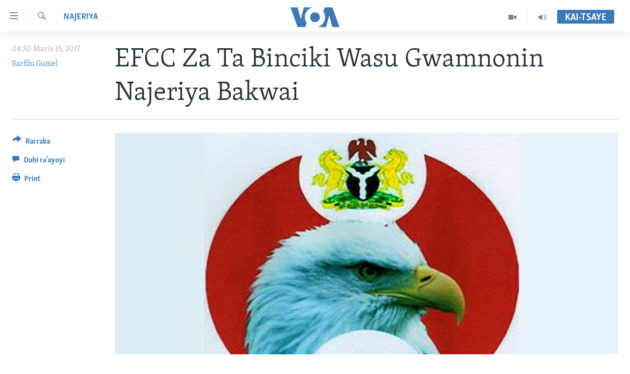

--- FILE ---
content_type: text/html; charset=utf-8
request_url: https://www.voahausa.com/a/efcc-za-ta-binciki-wasu-gwamnonin-najeriya-bakwai-/3766487.html
body_size: 11436
content:

<!DOCTYPE html>
<html lang="ha" dir="ltr" class="no-js">
<head>
<link href="/Content/responsive/VOA/ha-Latn-NG/VOA-ha-Latn-NG.css?&amp;av=0.0.0.0&amp;cb=306" rel="stylesheet"/>
<script src="https://tags.voahausa.com/voa-pangea/prod/utag.sync.js"></script> <script type='text/javascript' src='https://www.youtube.com/iframe_api' async></script>
<script type="text/javascript">
//a general 'js' detection, must be on top level in <head>, due to CSS performance
document.documentElement.className = "js";
var cacheBuster = "306";
var appBaseUrl = "/";
var imgEnhancerBreakpoints = [0, 144, 256, 408, 650, 1023, 1597];
var isLoggingEnabled = false;
var isPreviewPage = false;
var isLivePreviewPage = false;
if (!isPreviewPage) {
window.RFE = window.RFE || {};
window.RFE.cacheEnabledByParam = window.location.href.indexOf('nocache=1') === -1;
const url = new URL(window.location.href);
const params = new URLSearchParams(url.search);
// Remove the 'nocache' parameter
params.delete('nocache');
// Update the URL without the 'nocache' parameter
url.search = params.toString();
window.history.replaceState(null, '', url.toString());
} else {
window.addEventListener('load', function() {
const links = window.document.links;
for (let i = 0; i < links.length; i++) {
links[i].href = '#';
links[i].target = '_self';
}
})
}
var pwaEnabled = false;
var swCacheDisabled;
</script>
<meta charset="utf-8" />
<title>EFCC Za Ta Binciki Wasu Gwamnonin Najeriya Bakwai</title>
<meta name="description" content="Wani babban aiki da shugaba Mohammadu Buhari zai tunkara bayan dawowarsa kan aiki, itace wata badakala da ta shafi wasu gwamnoni guda bakwai a Najeriya." />
<meta name="keywords" content="Najeriya, Najeriya, Shugaba, Gwamnoni, EFCC, Mohammadu Buhari, Paris Club" />
<meta name="viewport" content="width=device-width, initial-scale=1.0" />
<meta http-equiv="X-UA-Compatible" content="IE=edge" />
<meta name="robots" content="max-image-preview:large"><meta property="fb:pages" content="130891893498" />
<meta name="msvalidate.01" content="3286EE554B6F672A6F2E608C02343C0E" />
<link href="https://www.voahausa.com/a/efcc-za-ta-binciki-wasu-gwamnonin-najeriya-bakwai-/3766487.html" rel="canonical" />
<meta name="apple-mobile-web-app-title" content="VOA Hausa" />
<meta name="apple-mobile-web-app-status-bar-style" content="black" />
<meta name="apple-itunes-app" content="app-id=632618796, app-argument=//3766487.ltr" />
<meta content="EFCC Za Ta Binciki Wasu Gwamnonin Najeriya Bakwai" property="og:title" />
<meta content="Wani babban aiki da shugaba Mohammadu Buhari zai tunkara bayan dawowarsa kan aiki, itace wata badakala da ta shafi wasu gwamnoni guda bakwai a Najeriya." property="og:description" />
<meta content="article" property="og:type" />
<meta content="https://www.voahausa.com/a/efcc-za-ta-binciki-wasu-gwamnonin-najeriya-bakwai-/3766487.html" property="og:url" />
<meta content="Voice of America" property="og:site_name" />
<meta content="https://www.facebook.com/voahausa" property="article:publisher" />
<meta content="https://gdb.voanews.com/7e62619a-2962-49b0-b006-8acf1e97a4ff_w1200_h630.jpg" property="og:image" />
<meta content="1200" property="og:image:width" />
<meta content="630" property="og:image:height" />
<meta content="249635068818150" property="fb:app_id" />
<meta content="Sarfilu Gumel" name="Author" />
<meta content="summary_large_image" name="twitter:card" />
<meta content="@voahausa" name="twitter:site" />
<meta content="https://gdb.voanews.com/7e62619a-2962-49b0-b006-8acf1e97a4ff_w1200_h630.jpg" name="twitter:image" />
<meta content="EFCC Za Ta Binciki Wasu Gwamnonin Najeriya Bakwai" name="twitter:title" />
<meta content="Wani babban aiki da shugaba Mohammadu Buhari zai tunkara bayan dawowarsa kan aiki, itace wata badakala da ta shafi wasu gwamnoni guda bakwai a Najeriya." name="twitter:description" />
<link rel="amphtml" href="https://www.voahausa.com/amp/efcc-za-ta-binciki-wasu-gwamnonin-najeriya-bakwai-/3766487.html" />
<script type="application/ld+json">{"articleSection":"Najeriya","isAccessibleForFree":true,"headline":"EFCC Za Ta Binciki Wasu Gwamnonin Najeriya Bakwai","inLanguage":"ha-Latn-NG","keywords":"Najeriya, Najeriya, Shugaba, Gwamnoni, EFCC, Mohammadu Buhari, Paris Club","author":{"@type":"Person","url":"https://www.voahausa.com/author/sarfilu-gumel/vibmo","description":"","image":{"@type":"ImageObject"},"name":"Sarfilu Gumel"},"datePublished":"2017-03-15 03:30:14Z","dateModified":"2017-03-15 03:30:14Z","publisher":{"logo":{"width":512,"height":220,"@type":"ImageObject","url":"https://www.voahausa.com/Content/responsive/VOA/ha-Latn-NG/img/logo.png"},"@type":"NewsMediaOrganization","url":"https://www.voahausa.com","sameAs":["https://facebook.com/voahausa","https://www.youtube.com/SashenVOAHausa","https://www.instagram.com/voahausa","https://twitter.com/voahausa"],"name":"Muryar Amurka","alternateName":""},"@context":"https://schema.org","@type":"NewsArticle","mainEntityOfPage":"https://www.voahausa.com/a/efcc-za-ta-binciki-wasu-gwamnonin-najeriya-bakwai-/3766487.html","url":"https://www.voahausa.com/a/efcc-za-ta-binciki-wasu-gwamnonin-najeriya-bakwai-/3766487.html","description":"Wani babban aiki da shugaba Mohammadu Buhari zai tunkara bayan dawowarsa kan aiki, itace wata badakala da ta shafi wasu gwamnoni guda bakwai a Najeriya.","image":{"width":1080,"height":608,"@type":"ImageObject","url":"https://gdb.voanews.com/7e62619a-2962-49b0-b006-8acf1e97a4ff_w1080_h608.jpg"},"name":"EFCC Za Ta Binciki Wasu Gwamnonin Najeriya Bakwai"}</script>
<script src="/Scripts/responsive/infographics.b?v=dVbZ-Cza7s4UoO3BqYSZdbxQZVF4BOLP5EfYDs4kqEo1&amp;av=0.0.0.0&amp;cb=306"></script>
<script src="/Scripts/responsive/loader.b?v=Q26XNwrL6vJYKjqFQRDnx01Lk2pi1mRsuLEaVKMsvpA1&amp;av=0.0.0.0&amp;cb=306"></script>
<link rel="icon" type="image/svg+xml" href="/Content/responsive/VOA/img/webApp/favicon.svg" />
<link rel="alternate icon" href="/Content/responsive/VOA/img/webApp/favicon.ico" />
<link rel="apple-touch-icon" sizes="152x152" href="/Content/responsive/VOA/img/webApp/ico-152x152.png" />
<link rel="apple-touch-icon" sizes="144x144" href="/Content/responsive/VOA/img/webApp/ico-144x144.png" />
<link rel="apple-touch-icon" sizes="114x114" href="/Content/responsive/VOA/img/webApp/ico-114x114.png" />
<link rel="apple-touch-icon" sizes="72x72" href="/Content/responsive/VOA/img/webApp/ico-72x72.png" />
<link rel="apple-touch-icon-precomposed" href="/Content/responsive/VOA/img/webApp/ico-57x57.png" />
<link rel="icon" sizes="192x192" href="/Content/responsive/VOA/img/webApp/ico-192x192.png" />
<link rel="icon" sizes="128x128" href="/Content/responsive/VOA/img/webApp/ico-128x128.png" />
<meta name="msapplication-TileColor" content="#ffffff" />
<meta name="msapplication-TileImage" content="/Content/responsive/VOA/img/webApp/ico-144x144.png" />
<link rel="alternate" type="application/rss+xml" title="VOA - Top Stories [RSS]" href="/api/" />
<link rel="sitemap" type="application/rss+xml" href="/sitemap.xml" />
</head>
<body class=" nav-no-loaded cc_theme pg-article print-lay-article js-category-to-nav nojs-images ">
<script type="text/javascript" >
var analyticsData = {url:"https://www.voahausa.com/a/efcc-za-ta-binciki-wasu-gwamnonin-najeriya-bakwai-/3766487.html",property_id:"465",article_uid:"3766487",page_title:"EFCC Za Ta Binciki Wasu Gwamnonin Najeriya Bakwai",page_type:"article",content_type:"article",subcontent_type:"article",last_modified:"2017-03-15 03:30:14Z",pub_datetime:"2017-03-15 03:30:14Z",pub_year:"2017",pub_month:"03",pub_day:"15",pub_hour:"03",pub_weekday:"Wednesday",section:"najeriya",english_section:"najeriya",byline:"Sarfilu Gumel",categories:"najeriya",tags:"najeriya;shugaba;gwamnoni;efcc;mohammadu buhari;paris club",domain:"www.voahausa.com",language:"Hausa",language_service:"VOA Hausa",platform:"web",copied:"no",copied_article:"",copied_title:"",runs_js:"Yes",cms_release:"8.44.0.0.306",enviro_type:"prod",slug:"efcc-za-ta-binciki-wasu-gwamnonin-najeriya-bakwai-",entity:"VOA",short_language_service:"HAU",platform_short:"W",page_name:"EFCC Za Ta Binciki Wasu Gwamnonin Najeriya Bakwai"};
</script>
<noscript><iframe src="https://www.googletagmanager.com/ns.html?id=GTM-N8MP7P" height="0" width="0" style="display:none;visibility:hidden"></iframe></noscript><script type="text/javascript" data-cookiecategory="analytics">
var gtmEventObject = Object.assign({}, analyticsData, {event: 'page_meta_ready'});window.dataLayer = window.dataLayer || [];window.dataLayer.push(gtmEventObject);
if (top.location === self.location) { //if not inside of an IFrame
var renderGtm = "true";
if (renderGtm === "true") {
(function(w,d,s,l,i){w[l]=w[l]||[];w[l].push({'gtm.start':new Date().getTime(),event:'gtm.js'});var f=d.getElementsByTagName(s)[0],j=d.createElement(s),dl=l!='dataLayer'?'&l='+l:'';j.async=true;j.src='//www.googletagmanager.com/gtm.js?id='+i+dl;f.parentNode.insertBefore(j,f);})(window,document,'script','dataLayer','GTM-N8MP7P');
}
}
</script>
<!--Analytics tag js version start-->
<script type="text/javascript" data-cookiecategory="analytics">
var utag_data = Object.assign({}, analyticsData, {});
if(typeof(TealiumTagFrom)==='function' && typeof(TealiumTagSearchKeyword)==='function') {
var utag_from=TealiumTagFrom();var utag_searchKeyword=TealiumTagSearchKeyword();
if(utag_searchKeyword!=null && utag_searchKeyword!=='' && utag_data["search_keyword"]==null) utag_data["search_keyword"]=utag_searchKeyword;if(utag_from!=null && utag_from!=='') utag_data["from"]=TealiumTagFrom();}
if(window.top!== window.self&&utag_data.page_type==="snippet"){utag_data.page_type = 'iframe';}
try{if(window.top!==window.self&&window.self.location.hostname===window.top.location.hostname){utag_data.platform = 'self-embed';utag_data.platform_short = 'se';}}catch(e){if(window.top!==window.self&&window.self.location.search.includes("platformType=self-embed")){utag_data.platform = 'cross-promo';utag_data.platform_short = 'cp';}}
(function(a,b,c,d){ a="https://tags.voahausa.com/voa-pangea/prod/utag.js"; b=document;c="script";d=b.createElement(c);d.src=a;d.type="text/java"+c;d.async=true; a=b.getElementsByTagName(c)[0];a.parentNode.insertBefore(d,a); })();
</script>
<!--Analytics tag js version end-->
<!-- Analytics tag management NoScript -->
<noscript>
<img style="position: absolute; border: none;" src="https://ssc.voahausa.com/b/ss/bbgprod,bbgentityvoa/1/G.4--NS/447511772?pageName=voa%3ahau%3aw%3aarticle%3aefcc%20za%20ta%20binciki%20wasu%20gwamnonin%20najeriya%20bakwai&amp;c6=efcc%20za%20ta%20binciki%20wasu%20gwamnonin%20najeriya%20bakwai&amp;v36=8.44.0.0.306&amp;v6=D=c6&amp;g=https%3a%2f%2fwww.voahausa.com%2fa%2fefcc-za-ta-binciki-wasu-gwamnonin-najeriya-bakwai-%2f3766487.html&amp;c1=D=g&amp;v1=D=g&amp;events=event1,event52&amp;c16=voa%20hausa&amp;v16=D=c16&amp;c5=najeriya&amp;v5=D=c5&amp;ch=najeriya&amp;c15=hausa&amp;v15=D=c15&amp;c4=article&amp;v4=D=c4&amp;c14=3766487&amp;v14=D=c14&amp;v20=no&amp;c17=web&amp;v17=D=c17&amp;mcorgid=518abc7455e462b97f000101%40adobeorg&amp;server=www.voahausa.com&amp;pageType=D=c4&amp;ns=bbg&amp;v29=D=server&amp;v25=voa&amp;v30=465&amp;v105=D=User-Agent " alt="analytics" width="1" height="1" /></noscript>
<!-- End of Analytics tag management NoScript -->
<!--*** Accessibility links - For ScreenReaders only ***-->
<section>
<div class="sr-only">
<h2>Accessibility links</h2>
<ul>
<li><a href="#content" data-disable-smooth-scroll="1">Koma Ga Cikakken Labari</a></li>
<li><a href="#navigation" data-disable-smooth-scroll="1">Koma Ga Babbar Kofa</a></li>
<li><a href="#txtHeaderSearch" data-disable-smooth-scroll="1">Koma Ga Bincike</a></li>
</ul>
</div>
</section>
<div dir="ltr">
<div id="page">
<aside>
<div class="c-lightbox overlay-modal">
<div class="c-lightbox__intro">
<h2 class="c-lightbox__intro-title"></h2>
<button class="btn btn--rounded c-lightbox__btn c-lightbox__intro-next" title="Na Gaba">
<span class="ico ico--rounded ico-chevron-forward"></span>
<span class="sr-only">Na Gaba</span>
</button>
</div>
<div class="c-lightbox__nav">
<button class="btn btn--rounded c-lightbox__btn c-lightbox__btn--close" title="Rufe">
<span class="ico ico--rounded ico-close"></span>
<span class="sr-only">Rufe</span>
</button>
<button class="btn btn--rounded c-lightbox__btn c-lightbox__btn--prev" title="Na Baya">
<span class="ico ico--rounded ico-chevron-backward"></span>
<span class="sr-only">Na Baya</span>
</button>
<button class="btn btn--rounded c-lightbox__btn c-lightbox__btn--next" title="Na Gaba">
<span class="ico ico--rounded ico-chevron-forward"></span>
<span class="sr-only">Na Gaba</span>
</button>
</div>
<div class="c-lightbox__content-wrap">
<figure class="c-lightbox__content">
<span class="c-spinner c-spinner--lightbox">
<img src="/Content/responsive/img/player-spinner.png"
alt="please wait"
title="please wait" />
</span>
<div class="c-lightbox__img">
<div class="thumb">
<img src="" alt="" />
</div>
</div>
<figcaption>
<div class="c-lightbox__info c-lightbox__info--foot">
<span class="c-lightbox__counter"></span>
<span class="caption c-lightbox__caption"></span>
</div>
</figcaption>
</figure>
</div>
<div class="hidden">
<div class="content-advisory__box content-advisory__box--lightbox">
<span class="content-advisory__box-text">This image contains sensitive content which some people may find offensive or disturbing.</span>
<button class="btn btn--transparent content-advisory__box-btn m-t-md" value="text" type="button">
<span class="btn__text">
Click to reveal
</span>
</button>
</div>
</div>
</div>
<div class="print-dialogue">
<div class="container">
<h3 class="print-dialogue__title section-head">Print Options:</h3>
<div class="print-dialogue__opts">
<ul class="print-dialogue__opt-group">
<li class="form__group form__group--checkbox">
<input class="form__check " id="checkboxImages" name="checkboxImages" type="checkbox" checked="checked" />
<label for="checkboxImages" class="form__label m-t-md">Images</label>
</li>
<li class="form__group form__group--checkbox">
<input class="form__check " id="checkboxMultimedia" name="checkboxMultimedia" type="checkbox" checked="checked" />
<label for="checkboxMultimedia" class="form__label m-t-md">Multimedia</label>
</li>
</ul>
<ul class="print-dialogue__opt-group">
<li class="form__group form__group--checkbox">
<input class="form__check " id="checkboxEmbedded" name="checkboxEmbedded" type="checkbox" checked="checked" />
<label for="checkboxEmbedded" class="form__label m-t-md">Embedded Content</label>
</li>
<li class="form__group form__group--checkbox">
<input class="form__check " id="checkboxComments" name="checkboxComments" type="checkbox" />
<label for="checkboxComments" class="form__label m-t-md">Comments</label>
</li>
</ul>
</div>
<div class="print-dialogue__buttons">
<button class="btn btn--secondary close-button" type="button" title="Soke">
<span class="btn__text ">Soke</span>
</button>
<button class="btn btn-cust-print m-l-sm" type="button" title="Print">
<span class="btn__text ">Print</span>
</button>
</div>
</div>
</div>
<div class="ctc-message pos-fix">
<div class="ctc-message__inner">Link has been copied to clipboard</div>
</div>
</aside>
<div class="hdr-20 hdr-20--big">
<div class="hdr-20__inner">
<div class="hdr-20__max pos-rel">
<div class="hdr-20__side hdr-20__side--primary d-flex">
<label data-for="main-menu-ctrl" data-switcher-trigger="true" data-switch-target="main-menu-ctrl" class="burger hdr-trigger pos-rel trans-trigger" data-trans-evt="click" data-trans-id="menu">
<span class="ico ico-close hdr-trigger__ico hdr-trigger__ico--close burger__ico burger__ico--close"></span>
<span class="ico ico-menu hdr-trigger__ico hdr-trigger__ico--open burger__ico burger__ico--open"></span>
</label>
<div class="menu-pnl pos-fix trans-target" data-switch-target="main-menu-ctrl" data-trans-id="menu">
<div class="menu-pnl__inner">
<nav class="main-nav menu-pnl__item menu-pnl__item--first">
<ul class="main-nav__list accordeon" data-analytics-tales="false" data-promo-name="link" data-location-name="nav,secnav">
<li class="main-nav__item accordeon__item" data-switch-target="menu-item-1705">
<label class="main-nav__item-name main-nav__item-name--label accordeon__control-label" data-switcher-trigger="true" data-for="menu-item-1705">
Labarai
<span class="ico ico-chevron-down main-nav__chev"></span>
</label>
<div class="main-nav__sub-list">
<a class="main-nav__item-name main-nav__item-name--link main-nav__item-name--sub" href="/najeriya" title="Najeriya" data-item-name="nigeria" >Najeriya</a>
<a class="main-nav__item-name main-nav__item-name--link main-nav__item-name--sub" href="/afirka" title="Afirka" data-item-name="afirka" >Afirka</a>
<a class="main-nav__item-name main-nav__item-name--link main-nav__item-name--sub" href="/amurka" title="Amurka" data-item-name="amurka" >Amurka</a>
<a class="main-nav__item-name main-nav__item-name--link main-nav__item-name--sub" href="/sauran-duniya" title="Sauran Duniya" data-item-name="sauran-duniya" >Sauran Duniya</a>
<a class="main-nav__item-name main-nav__item-name--link main-nav__item-name--sub" href="/kiwon-lafiya" title="Kiwon Lafiya" data-item-name="kiwon-lafiya" >Kiwon Lafiya</a>
</div>
</li>
<li class="main-nav__item accordeon__item" data-switch-target="menu-item-1021">
<label class="main-nav__item-name main-nav__item-name--label accordeon__control-label" data-switcher-trigger="true" data-for="menu-item-1021">
Rediyo
<span class="ico ico-chevron-down main-nav__chev"></span>
</label>
<div class="main-nav__sub-list">
<a class="main-nav__item-name main-nav__item-name--link main-nav__item-name--sub" href="/shirin-safe" title="Shirin Safe 0500 UTC (30:00)" data-item-name="shirin-safe" >Shirin Safe 0500 UTC (30:00)</a>
<a class="main-nav__item-name main-nav__item-name--link main-nav__item-name--sub" href="/shirin-hantsi" title="Shirin Hantsi 0700 UTC (30:00)" data-item-name="shirin-hantsi" >Shirin Hantsi 0700 UTC (30:00)</a>
<a class="main-nav__item-name main-nav__item-name--link main-nav__item-name--sub" href="/shirin-rana" title="Shirin Rana 1500 UTC (30:00)" data-item-name="shirin-rana" >Shirin Rana 1500 UTC (30:00)</a>
<a class="main-nav__item-name main-nav__item-name--link main-nav__item-name--sub" href="/z/4355" title="Yau da Gobe 1530 UTC (30:00)" data-item-name="yau-da-gobe-" >Yau da Gobe 1530 UTC (30:00)</a>
<a class="main-nav__item-name main-nav__item-name--link main-nav__item-name--sub" href="/shirin-dare" title="Shirin Dare 2030 UTC (30:00)" data-item-name="shirin-dare" >Shirin Dare 2030 UTC (30:00)</a>
<a class="main-nav__item-name main-nav__item-name--link main-nav__item-name--sub" href="/z/7457" title="Kallabi 2030 UTC (30:00)" data-item-name="kallabi" >Kallabi 2030 UTC (30:00)</a>
</div>
</li>
<li class="main-nav__item accordeon__item" data-switch-target="menu-item-993">
<label class="main-nav__item-name main-nav__item-name--label accordeon__control-label" data-switcher-trigger="true" data-for="menu-item-993">
Bidiyo
<span class="ico ico-chevron-down main-nav__chev"></span>
</label>
<div class="main-nav__sub-list">
<a class="main-nav__item-name main-nav__item-name--link main-nav__item-name--sub" href="/taskar-voa" title="Taskar VOA" data-item-name="taskar-voa" >Taskar VOA</a>
<a class="main-nav__item-name main-nav__item-name--link main-nav__item-name--sub" href="/rahotannin-taskar-voa" title="Rahotannin Taskar VOA" data-item-name="rahotannin-taskar-voa" >Rahotannin Taskar VOA</a>
<a class="main-nav__item-name main-nav__item-name--link main-nav__item-name--sub" href="/lafiyarmu" title="Lafiyarmu" data-item-name="healthy-living" >Lafiyarmu</a>
<a class="main-nav__item-name main-nav__item-name--link main-nav__item-name--sub" href="/rahotannin-lafiyarmu" title="Rahotannin Lafiyarmu" data-item-name="rahotannin-lafiyarmu" >Rahotannin Lafiyarmu</a>
<a class="main-nav__item-name main-nav__item-name--link main-nav__item-name--sub" href="/dardumar-voa" title="Dardumar VOA" data-item-name="red-carpet" >Dardumar VOA</a>
<a class="main-nav__item-name main-nav__item-name--link main-nav__item-name--sub" href="/voa60-afirka" title="VOA60 Afirka" data-item-name="voa60-africa" >VOA60 Afirka</a>
<a class="main-nav__item-name main-nav__item-name--link main-nav__item-name--sub" href="/voa60-duniya" title="VOA60 Duniya" data-item-name="voa60-world" >VOA60 Duniya</a>
<a class="main-nav__item-name main-nav__item-name--link main-nav__item-name--sub" href="/bidiyo" title="Bidiyo" data-item-name="bidiyo" >Bidiyo</a>
<a class="main-nav__item-name main-nav__item-name--link main-nav__item-name--sub" href="/fadi-mu-ji" title="Fadi Mu Ji" data-item-name="fadi-mu-ji" >Fadi Mu Ji</a>
</div>
</li>
<li class="main-nav__item">
<a class="main-nav__item-name main-nav__item-name--link" href="/Wasanni" title="Wasanni" data-item-name="sports" >Wasanni</a>
</li>
<li class="main-nav__item">
<a class="main-nav__item-name main-nav__item-name--link" href="/Nishadi" title="Nishadi" data-item-name="nishadi" >Nishadi</a>
</li>
<li class="main-nav__item">
<a class="main-nav__item-name main-nav__item-name--link" href="/Sanaoi" title="Sana’o’i" data-item-name="sana-o-i" >Sana’o’i</a>
</li>
<li class="main-nav__item">
<a class="main-nav__item-name main-nav__item-name--link" href="/shirye-shirye" title="Shirye-shirye" data-item-name="shirye-shirye" >Shirye-shirye</a>
</li>
</ul>
</nav>
<div class="menu-pnl__item menu-pnl__item--social">
<h5 class="menu-pnl__sub-head">Biyo Mu</h5>
<a href="https://facebook.com/voahausa" title="Ku biyo mu a shafin Facebook" data-analytics-text="follow_on_facebook" class="btn btn--rounded btn--social-inverted menu-pnl__btn js-social-btn btn-facebook" target="_blank" rel="noopener">
<span class="ico ico-facebook-alt ico--rounded"></span>
</a>
<a href="https://www.youtube.com/SashenVOAHausa" title="Ku biyo mu a shafin Youtube" data-analytics-text="follow_on_youtube" class="btn btn--rounded btn--social-inverted menu-pnl__btn js-social-btn btn-youtube" target="_blank" rel="noopener">
<span class="ico ico-youtube ico--rounded"></span>
</a>
<a href="https://www.instagram.com/voahausa" title="Ku biyo mu a shafin Instagram" data-analytics-text="follow_on_instagram" class="btn btn--rounded btn--social-inverted menu-pnl__btn js-social-btn btn-instagram" target="_blank" rel="noopener">
<span class="ico ico-instagram ico--rounded"></span>
</a>
<a href="https://twitter.com/voahausa" title="Ku biyo mu a shafin Twitter" data-analytics-text="follow_on_twitter" class="btn btn--rounded btn--social-inverted menu-pnl__btn js-social-btn btn-twitter" target="_blank" rel="noopener">
<span class="ico ico-twitter ico--rounded"></span>
</a>
</div>
<div class="menu-pnl__item">
<a href="/navigation/allsites" class="menu-pnl__item-link">
<span class="ico ico-languages "></span>
Harsuna
</a>
</div>
</div>
</div>
<label data-for="top-search-ctrl" data-switcher-trigger="true" data-switch-target="top-search-ctrl" class="top-srch-trigger hdr-trigger">
<span class="ico ico-close hdr-trigger__ico hdr-trigger__ico--close top-srch-trigger__ico top-srch-trigger__ico--close"></span>
<span class="ico ico-search hdr-trigger__ico hdr-trigger__ico--open top-srch-trigger__ico top-srch-trigger__ico--open"></span>
</label>
<div class="srch-top srch-top--in-header" data-switch-target="top-search-ctrl">
<div class="container">
<form action="/s" class="srch-top__form srch-top__form--in-header" id="form-topSearchHeader" method="get" role="search"><label for="txtHeaderSearch" class="sr-only">Search</label>
<input type="text" id="txtHeaderSearch" name="k" placeholder="Nemi batutuwa ta yin amfani da harufa" accesskey="s" value="" class="srch-top__input analyticstag-event" onkeydown="if (event.keyCode === 13) { FireAnalyticsTagEventOnSearch('search', $dom.get('#txtHeaderSearch')[0].value) }" />
<button title="Search" type="submit" class="btn btn--top-srch analyticstag-event" onclick="FireAnalyticsTagEventOnSearch('search', $dom.get('#txtHeaderSearch')[0].value) ">
<span class="ico ico-search"></span>
</button></form>
</div>
</div>
<a href="/" class="main-logo-link">
<img src="/Content/responsive/VOA/ha-Latn-NG/img/logo-compact.svg" class="main-logo main-logo--comp" alt="site logo">
<img src="/Content/responsive/VOA/ha-Latn-NG/img/logo.svg" class="main-logo main-logo--big" alt="site logo">
</a>
</div>
<div class="hdr-20__side hdr-20__side--secondary d-flex">
<a href="/sauti" title="Audio" class="hdr-20__secondary-item" data-item-name="audio">
<span class="ico ico-audio hdr-20__secondary-icon"></span>
</a>
<a href="/bidiyo" title="Video" class="hdr-20__secondary-item" data-item-name="video">
<span class="ico ico-video hdr-20__secondary-icon"></span>
</a>
<a href="/s" title="Search" class="hdr-20__secondary-item hdr-20__secondary-item--search" data-item-name="search">
<span class="ico ico-search hdr-20__secondary-icon hdr-20__secondary-icon--search"></span>
</a>
<div class="hdr-20__secondary-item live-b-drop">
<div class="live-b-drop__off">
<a href="/live/" class="live-b-drop__link" title="Kai-tsaye" data-item-name="live">
<span class="badge badge--live-btn badge--live-btn-off">
Kai-tsaye
</span>
</a>
</div>
<div class="live-b-drop__on hidden">
<label data-for="live-ctrl" data-switcher-trigger="true" data-switch-target="live-ctrl" class="live-b-drop__label pos-rel">
<span class="badge badge--live badge--live-btn">
Kai-tsaye
</span>
<span class="ico ico-close live-b-drop__label-ico live-b-drop__label-ico--close"></span>
</label>
<div class="live-b-drop__panel" id="targetLivePanelDiv" data-switch-target="live-ctrl"></div>
</div>
</div>
<div class="srch-bottom">
<form action="/s" class="srch-bottom__form d-flex" id="form-bottomSearch" method="get" role="search"><label for="txtSearch" class="sr-only">Search</label>
<input type="search" id="txtSearch" name="k" placeholder="Nemi batutuwa ta yin amfani da harufa" accesskey="s" value="" class="srch-bottom__input analyticstag-event" onkeydown="if (event.keyCode === 13) { FireAnalyticsTagEventOnSearch('search', $dom.get('#txtSearch')[0].value) }" />
<button title="Search" type="submit" class="btn btn--bottom-srch analyticstag-event" onclick="FireAnalyticsTagEventOnSearch('search', $dom.get('#txtSearch')[0].value) ">
<span class="ico ico-search"></span>
</button></form>
</div>
</div>
<img src="/Content/responsive/VOA/ha-Latn-NG/img/logo-print.gif" class="logo-print" alt="site logo">
<img src="/Content/responsive/VOA/ha-Latn-NG/img/logo-print_color.png" class="logo-print logo-print--color" alt="site logo">
</div>
</div>
</div>
<script>
if (document.body.className.indexOf('pg-home') > -1) {
var nav2In = document.querySelector('.hdr-20__inner');
var nav2Sec = document.querySelector('.hdr-20__side--secondary');
var secStyle = window.getComputedStyle(nav2Sec);
if (nav2In && window.pageYOffset < 150 && secStyle['position'] !== 'fixed') {
nav2In.classList.add('hdr-20__inner--big')
}
}
</script>
<div class="c-hlights c-hlights--breaking c-hlights--no-item" data-hlight-display="mobile,desktop">
<div class="c-hlights__wrap container p-0">
<div class="c-hlights__nav">
<a role="button" href="#" title="Na Baya">
<span class="ico ico-chevron-backward m-0"></span>
<span class="sr-only">Na Baya</span>
</a>
<a role="button" href="#" title="Na Gaba">
<span class="ico ico-chevron-forward m-0"></span>
<span class="sr-only">Na Gaba</span>
</a>
</div>
<span class="c-hlights__label">
<span class="">Labari da Dumi-Duminsa</span>
<span class="switcher-trigger">
<label data-for="more-less-1" data-switcher-trigger="true" class="switcher-trigger__label switcher-trigger__label--more p-b-0" title="Bude karin bayani">
<span class="ico ico-chevron-down"></span>
</label>
<label data-for="more-less-1" data-switcher-trigger="true" class="switcher-trigger__label switcher-trigger__label--less p-b-0" title="Show less">
<span class="ico ico-chevron-up"></span>
</label>
</span>
</span>
<ul class="c-hlights__items switcher-target" data-switch-target="more-less-1">
</ul>
</div>
</div> <div id="content">
<main class="container">
<div class="hdr-container">
<div class="row">
<div class="col-category col-xs-12 col-md-2 pull-left"> <div class="category js-category">
<a class="" href="/z/2866">Najeriya</a> </div>
</div><div class="col-title col-xs-12 col-md-10 pull-right"> <h1 class="title pg-title">
EFCC Za Ta Binciki Wasu Gwamnonin Najeriya Bakwai
</h1>
</div><div class="col-publishing-details col-xs-12 col-sm-12 col-md-2 pull-left"> <div class="publishing-details ">
<div class="published">
<span class="date" >
<time pubdate="pubdate" datetime="2017-03-15T04:30:14+01:00">
04:30 Maris 15, 2017
</time>
</span>
</div>
<div class="links">
<ul class="links__list links__list--column">
<li class="links__item">
<a class="links__item-link" href="/author/sarfilu-gumel/vibmo" title="Sarfilu Gumel">Sarfilu Gumel</a>
</li>
</ul>
</div>
</div>
</div><div class="col-lg-12 separator"> <div class="separator">
<hr class="title-line" />
</div>
</div><div class="col-multimedia col-xs-12 col-md-10 pull-right"> <div class="cover-media">
<figure class="media-image js-media-expand">
<div class="img-wrap">
<div class="thumb thumb16_9">
<img src="https://gdb.voanews.com/7e62619a-2962-49b0-b006-8acf1e97a4ff_w250_r1_s.jpg" alt="EFCC" />
</div>
</div>
<figcaption>
<span class="caption">EFCC</span>
</figcaption>
</figure>
</div>
</div><div class="col-xs-12 col-md-2 pull-left article-share pos-rel"> <div class="share--box">
<div class="sticky-share-container" style="display:none">
<div class="container">
<a href="https://www.voahausa.com" id="logo-sticky-share">&nbsp;</a>
<div class="pg-title pg-title--sticky-share">
EFCC Za Ta Binciki Wasu Gwamnonin Najeriya Bakwai
</div>
<div class="sticked-nav-actions">
<!--This part is for sticky navigation display-->
<p class="buttons link-content-sharing p-0 ">
<button class="btn btn--link btn-content-sharing p-t-0 " id="btnContentSharing" value="text" role="Button" type="" title="More options">
<span class="ico ico-share ico--l"></span>
<span class="btn__text ">
Rarraba
</span>
</button>
</p>
<aside class="content-sharing js-content-sharing js-content-sharing--apply-sticky content-sharing--sticky"
role="complementary"
data-share-url="https://www.voahausa.com/a/efcc-za-ta-binciki-wasu-gwamnonin-najeriya-bakwai-/3766487.html" data-share-title="EFCC Za Ta Binciki Wasu Gwamnonin Najeriya Bakwai" data-share-text="Wani babban aiki da shugaba Mohammadu Buhari zai tunkara bayan dawowarsa kan aiki, itace wata badakala da ta shafi wasu gwamnoni guda bakwai a Najeriya.">
<div class="content-sharing__popover">
<h6 class="content-sharing__title">Rarraba</h6>
<button href="#close" id="btnCloseSharing" class="btn btn--text-like content-sharing__close-btn">
<span class="ico ico-close ico--l"></span>
</button>
<ul class="content-sharing__list">
<li class="content-sharing__item">
<div class="ctc ">
<input type="text" class="ctc__input" readonly="readonly">
<a href="" js-href="https://www.voahausa.com/a/efcc-za-ta-binciki-wasu-gwamnonin-najeriya-bakwai-/3766487.html" class="content-sharing__link ctc__button">
<span class="ico ico-copy-link ico--rounded ico--s"></span>
<span class="content-sharing__link-text">Copy link</span>
</a>
</div>
</li>
<li class="content-sharing__item">
<a href="https://facebook.com/sharer.php?u=https%3a%2f%2fwww.voahausa.com%2fa%2fefcc-za-ta-binciki-wasu-gwamnonin-najeriya-bakwai-%2f3766487.html"
data-analytics-text="share_on_facebook"
title="Facebook" target="_blank"
class="content-sharing__link js-social-btn">
<span class="ico ico-facebook ico--rounded ico--s"></span>
<span class="content-sharing__link-text">Facebook</span>
</a>
</li>
<li class="content-sharing__item">
<a href="https://twitter.com/share?url=https%3a%2f%2fwww.voahausa.com%2fa%2fefcc-za-ta-binciki-wasu-gwamnonin-najeriya-bakwai-%2f3766487.html&amp;text=EFCC+Za+Ta+Binciki+Wasu+Gwamnonin+Najeriya+Bakwai"
data-analytics-text="share_on_twitter"
title="Twitter" target="_blank"
class="content-sharing__link js-social-btn">
<span class="ico ico-twitter ico--rounded ico--s"></span>
<span class="content-sharing__link-text">Twitter</span>
</a>
</li>
<li class="content-sharing__item visible-xs-inline-block visible-sm-inline-block">
<a href="whatsapp://send?text=https%3a%2f%2fwww.voahausa.com%2fa%2fefcc-za-ta-binciki-wasu-gwamnonin-najeriya-bakwai-%2f3766487.html"
data-analytics-text="share_on_whatsapp"
title="WhatsApp" target="_blank"
class="content-sharing__link js-social-btn">
<span class="ico ico-whatsapp ico--rounded ico--s"></span>
<span class="content-sharing__link-text">WhatsApp</span>
</a>
</li>
<li class="content-sharing__item">
<a href="mailto:?body=https%3a%2f%2fwww.voahausa.com%2fa%2fefcc-za-ta-binciki-wasu-gwamnonin-najeriya-bakwai-%2f3766487.html&amp;subject=EFCC Za Ta Binciki Wasu Gwamnonin Najeriya Bakwai"
title="Email"
class="content-sharing__link ">
<span class="ico ico-email ico--rounded ico--s"></span>
<span class="content-sharing__link-text">Email</span>
</a>
</li>
</ul>
</div>
</aside>
</div>
</div>
</div>
<div class="links">
<p class="buttons link-content-sharing p-0 ">
<button class="btn btn--link btn-content-sharing p-t-0 " id="btnContentSharing" value="text" role="Button" type="" title="More options">
<span class="ico ico-share ico--l"></span>
<span class="btn__text ">
Rarraba
</span>
</button>
</p>
<aside class="content-sharing js-content-sharing " role="complementary"
data-share-url="https://www.voahausa.com/a/efcc-za-ta-binciki-wasu-gwamnonin-najeriya-bakwai-/3766487.html" data-share-title="EFCC Za Ta Binciki Wasu Gwamnonin Najeriya Bakwai" data-share-text="Wani babban aiki da shugaba Mohammadu Buhari zai tunkara bayan dawowarsa kan aiki, itace wata badakala da ta shafi wasu gwamnoni guda bakwai a Najeriya.">
<div class="content-sharing__popover">
<h6 class="content-sharing__title">Rarraba</h6>
<button href="#close" id="btnCloseSharing" class="btn btn--text-like content-sharing__close-btn">
<span class="ico ico-close ico--l"></span>
</button>
<ul class="content-sharing__list">
<li class="content-sharing__item">
<div class="ctc ">
<input type="text" class="ctc__input" readonly="readonly">
<a href="" js-href="https://www.voahausa.com/a/efcc-za-ta-binciki-wasu-gwamnonin-najeriya-bakwai-/3766487.html" class="content-sharing__link ctc__button">
<span class="ico ico-copy-link ico--rounded ico--l"></span>
<span class="content-sharing__link-text">Copy link</span>
</a>
</div>
</li>
<li class="content-sharing__item">
<a href="https://facebook.com/sharer.php?u=https%3a%2f%2fwww.voahausa.com%2fa%2fefcc-za-ta-binciki-wasu-gwamnonin-najeriya-bakwai-%2f3766487.html"
data-analytics-text="share_on_facebook"
title="Facebook" target="_blank"
class="content-sharing__link js-social-btn">
<span class="ico ico-facebook ico--rounded ico--l"></span>
<span class="content-sharing__link-text">Facebook</span>
</a>
</li>
<li class="content-sharing__item">
<a href="https://twitter.com/share?url=https%3a%2f%2fwww.voahausa.com%2fa%2fefcc-za-ta-binciki-wasu-gwamnonin-najeriya-bakwai-%2f3766487.html&amp;text=EFCC+Za+Ta+Binciki+Wasu+Gwamnonin+Najeriya+Bakwai"
data-analytics-text="share_on_twitter"
title="Twitter" target="_blank"
class="content-sharing__link js-social-btn">
<span class="ico ico-twitter ico--rounded ico--l"></span>
<span class="content-sharing__link-text">Twitter</span>
</a>
</li>
<li class="content-sharing__item visible-xs-inline-block visible-sm-inline-block">
<a href="whatsapp://send?text=https%3a%2f%2fwww.voahausa.com%2fa%2fefcc-za-ta-binciki-wasu-gwamnonin-najeriya-bakwai-%2f3766487.html"
data-analytics-text="share_on_whatsapp"
title="WhatsApp" target="_blank"
class="content-sharing__link js-social-btn">
<span class="ico ico-whatsapp ico--rounded ico--l"></span>
<span class="content-sharing__link-text">WhatsApp</span>
</a>
</li>
<li class="content-sharing__item">
<a href="mailto:?body=https%3a%2f%2fwww.voahausa.com%2fa%2fefcc-za-ta-binciki-wasu-gwamnonin-najeriya-bakwai-%2f3766487.html&amp;subject=EFCC Za Ta Binciki Wasu Gwamnonin Najeriya Bakwai"
title="Email"
class="content-sharing__link ">
<span class="ico ico-email ico--rounded ico--l"></span>
<span class="content-sharing__link-text">Email</span>
</a>
</li>
</ul>
</div>
</aside>
<p class="buttons link-comments p-0">
<a href="#comments" class="btn btn--link p-t-0">
<span class="ico ico-comment"></span><span class="btn__text">
Dubi ra’ayoyi
</span>
</a>
</p>
<p class="link-print visible-md visible-lg buttons p-0">
<button class="btn btn--link btn-print p-t-0" onclick="if (typeof FireAnalyticsTagEvent === 'function') {FireAnalyticsTagEvent({ on_page_event: 'print_story' });}return false" title="(CTRL+P)">
<span class="ico ico-print"></span>
<span class="btn__text">Print</span>
</button>
</p>
</div>
</div>
</div>
</div>
</div>
<div class="body-container">
<div class="row">
<div class="col-xs-12 col-sm-12 col-md-10 col-lg-10 pull-right">
<div class="row">
<div class="col-xs-12 col-sm-12 col-md-8 col-lg-8 pull-left bottom-offset content-offset">
<div class="intro intro--bold" >
<p >Wani babban aiki da shugaba Mohammadu Buhari zai tunkara bayan dawowarsa kan aiki, itace wata badakala da ta shafi wasu gwamnoni guda bakwai a Najeriya.</p>
</div>
<div id="article-content" class="content-floated-wrap fb-quotable">
<div class="wsw">
<span class="dateline">WASHINGTON, DC —&nbsp;</span>
<p>Shugaba Buhari ya yi wa ‘yan Najeriya alkawarin ci gaba da yakar cin hanci da rashawa da yayi katutu a kasar, wannan lamari dai zai zamanto wani babban abu da shugaban zai fara tunkara, wanda ya shafi gwamnoni bakwai kan wasu rarar kudi da aka dawo da su Najeriya, daga hukumar nan mai ba da basuka ta ‘kasa da ‘kasa, wato Paris Club.</p>
<p>Hukumar Paris Club ta mayarwa da Najeriya zunzurutun kudi har Naira Miliyan dubu 386, daga ciki ana zargin wadansu gwamnoni guda bakwai sunyi iya kansu da kudi har Naira Miliyan dubu 19. Kuma tuni hukumar EFCC ta ce ta gano Naira MIliyan 500 da suka shiga asusun wani gwamna wanda a halin yanzu ake ci gaba da gudanar da bincike.</p>
<p>Tun farko dai hukumar EFCC ta yi alkawarin bin kadun wannan badakalar da kuma tabbatar da ta yi cikakken bincike da rahoto ga gwamnati, domin a san irin matakan da za a dauka musamman a dai dai lokacin da ake kokarin cewar akwai wasu gwamnoni da suka saba alkawarin da aka yi da su da gwamnatin tarayya, dangane da kashe kudade na tallafi da aka baiwa jihohin, maimakon a biya ma’aikata albashi ko ‘yan fansho amma gwamnonin sun kashe kudaden ne wajen yin kwangila.</p>
<p>Mallam Garba Shehu, ya ce babu shakka wannan bayani yana dadin gaske ganin cewa hukumar EFCC tana gudanar da aikin ta, kuma shugaba Buhari ba zai ‘daga kafa ba gurin tabbatar da ganin an bi ‘ka’idoji na doka wajen ladabtar da duk mai hannu wannan badakala.</p>
<p>Domin karin bayani ga rahotan Umar Faruk Musa.</p>
<div class="wsw__embed">
<div class="media-pholder media-pholder--audio media-pholder--embed">
<div class="c-sticky-container" data-poster="">
<div class="c-sticky-element" data-sp_api="pangea-video" data-persistent data-persistent-browse-out >
<div class="c-mmp c-mmp--enabled c-mmp--loading c-mmp--audio c-mmp--embed c-sticky-element__swipe-el"
data-player_id="" data-title="EFCC Za Ta Binciki Wasu Gwamnonin Najeriya Kan Wata Badakala - 3&#39;31&quot;" data-hide-title="False"
data-breakpoint_s="320" data-breakpoint_m="640" data-breakpoint_l="992"
data-hlsjs-src="/Scripts/responsive/hls.b"
data-bypass-dash-for-vod="true"
data-bypass-dash-for-live-video="true"
data-bypass-dash-for-live-audio="true"
id="player3766483">
<div class="c-mmp__poster js-poster">
</div>
<a class="c-mmp__fallback-link" href="https://voa-audio.voanews.eu/vha/2017/03/15/3e03baa1-26e2-408f-8c7a-52836afe01ea.mp3">
<span class="c-mmp__fallback-link-icon">
<span class="ico ico-audio"></span>
</span>
</a>
<div class="c-spinner">
<img src="/Content/responsive/img/player-spinner.png" alt="please wait" title="please wait" />
</div>
<div class="c-mmp__player">
<audio src="https://voa-audio.voanews.eu/vha/2017/03/15/3e03baa1-26e2-408f-8c7a-52836afe01ea.mp3" data-fallbacksrc="" data-fallbacktype="" data-type="audio/mp3" data-info="32 kbps" data-sources="[{&quot;AmpSrc&quot;:&quot;https://voa-audio.voanews.eu/vha/2017/03/15/3e03baa1-26e2-408f-8c7a-52836afe01ea_hq.mp3&quot;,&quot;Src&quot;:&quot;https://voa-audio.voanews.eu/vha/2017/03/15/3e03baa1-26e2-408f-8c7a-52836afe01ea_hq.mp3&quot;,&quot;Type&quot;:&quot;audio/mp3&quot;,&quot;DataInfo&quot;:&quot;128 kbps&quot;,&quot;Url&quot;:null,&quot;BlockAutoTo&quot;:null,&quot;BlockAutoFrom&quot;:null}]" data-pub_datetime="2017-03-15 03:45:00Z" data-lt-on-play="0" data-lt-url="" webkit-playsinline="webkit-playsinline" playsinline="playsinline" style="width:100%;height:140px" title="EFCC Za Ta Binciki Wasu Gwamnonin Najeriya Kan Wata Badakala - 3&#39;31&quot;">
</audio>
</div>
<div class="c-mmp__overlay c-mmp__overlay--title c-mmp__overlay--partial c-mmp__overlay--disabled c-mmp__overlay--slide-from-top js-c-mmp__title-overlay">
<span class="c-mmp__overlay-actions c-mmp__overlay-actions-top js-overlay-actions">
<span class="c-mmp__overlay-actions-link c-mmp__overlay-actions-link--embed js-btn-embed-overlay" title="Embed">
<span class="c-mmp__overlay-actions-link-ico ico ico-embed-code"></span>
<span class="c-mmp__overlay-actions-link-text">Embed</span>
</span>
<span class="c-mmp__overlay-actions-link c-mmp__overlay-actions-link--share js-btn-sharing-overlay" title="A Yada">
<span class="c-mmp__overlay-actions-link-ico ico ico-share"></span>
<span class="c-mmp__overlay-actions-link-text">A Yada</span>
</span>
<span class="c-mmp__overlay-actions-link c-mmp__overlay-actions-link--close-sticky c-sticky-element__close-el" title="close">
<span class="c-mmp__overlay-actions-link-ico ico ico-close"></span>
</span>
</span>
<div class="c-mmp__overlay-title js-overlay-title">
<h5 class="c-mmp__overlay-media-title">
<a class="js-media-title-link" href="/a/efcc-za-ta-binciki-wasu-gwamnonin-najeriya-bakwai-/3766483.html" target="_blank" rel="noopener" title="EFCC Za Ta Binciki Wasu Gwamnonin Najeriya Kan Wata Badakala - 3&#39;31&quot;">EFCC Za Ta Binciki Wasu Gwamnonin Najeriya Kan Wata Badakala - 3&#39;31&quot;</a>
</h5>
<div class="c-mmp__overlay-site-title">
<small>by <a href="https://www.voahausa.com" target="_blank" rel="noopener" title="Muryar Amurka">Muryar Amurka</a></small>
</div>
</div>
</div>
<div class="c-mmp__overlay c-mmp__overlay--sharing c-mmp__overlay--disabled c-mmp__overlay--slide-from-bottom js-c-mmp__sharing-overlay">
<span class="c-mmp__overlay-actions">
<span class="c-mmp__overlay-actions-link c-mmp__overlay-actions-link--embed js-btn-embed-overlay" title="Embed">
<span class="c-mmp__overlay-actions-link-ico ico ico-embed-code"></span>
<span class="c-mmp__overlay-actions-link-text">Embed</span>
</span>
<span class="c-mmp__overlay-actions-link c-mmp__overlay-actions-link--share js-btn-sharing-overlay" title="A Yada">
<span class="c-mmp__overlay-actions-link-ico ico ico-share"></span>
<span class="c-mmp__overlay-actions-link-text">A Yada</span>
</span>
<span class="c-mmp__overlay-actions-link c-mmp__overlay-actions-link--close js-btn-close-overlay" title="close">
<span class="c-mmp__overlay-actions-link-ico ico ico-close"></span>
</span>
</span>
<div class="c-mmp__overlay-tabs">
<div class="c-mmp__overlay-tab c-mmp__overlay-tab--disabled c-mmp__overlay-tab--slide-backward js-tab-embed-overlay" data-trigger="js-btn-embed-overlay" data-embed-source="//www.voahausa.com/embed/player/0/3766483.html?type=audio" role="form">
<div class="c-mmp__overlay-body c-mmp__overlay-body--centered-vertical">
<div class="column">
<div class="c-mmp__status-msg ta-c js-message-embed-code-copied" role="tooltip">
The code has been copied to your clipboard.
</div>
<div class="c-mmp__form-group ta-c">
<input type="text" name="embed_code" class="c-mmp__input-text js-embed-code" dir="ltr" value="" readonly />
<span class="c-mmp__input-btn js-btn-copy-embed-code" title="Copy to clipboard"><span class="ico ico-content-copy"></span></span>
</div>
</div>
</div>
</div>
<div class="c-mmp__overlay-tab c-mmp__overlay-tab--disabled c-mmp__overlay-tab--slide-forward js-tab-sharing-overlay" data-trigger="js-btn-sharing-overlay" role="form">
<div class="c-mmp__overlay-body c-mmp__overlay-body--centered-vertical">
<div class="column">
<div class="c-mmp__status-msg ta-c js-message-share-url-copied" role="tooltip">
The URL has been copied to your clipboard
</div>
<div class="not-apply-to-sticky audio-fl-bwd">
<aside class="player-content-share share share--mmp" role="complementary"
data-share-url="https://www.voahausa.com/a/3766483.html" data-share-title="EFCC Za Ta Binciki Wasu Gwamnonin Najeriya Kan Wata Badakala - 3&#39;31&quot;" data-share-text="">
<ul class="share__list">
<li class="share__item">
<a href="https://facebook.com/sharer.php?u=https%3a%2f%2fwww.voahausa.com%2fa%2f3766483.html"
data-analytics-text="share_on_facebook"
title="Facebook" target="_blank"
class="btn bg-transparent js-social-btn">
<span class="ico ico-facebook fs_xl "></span>
</a>
</li>
<li class="share__item">
<a href="https://twitter.com/share?url=https%3a%2f%2fwww.voahausa.com%2fa%2f3766483.html&amp;text=EFCC+Za+Ta+Binciki+Wasu+Gwamnonin+Najeriya+Kan+Wata+Badakala+-+3%2731%22"
data-analytics-text="share_on_twitter"
title="Twitter" target="_blank"
class="btn bg-transparent js-social-btn">
<span class="ico ico-twitter fs_xl "></span>
</a>
</li>
<li class="share__item">
<a href="/a/3766483.html" title="Share this media" class="btn bg-transparent" target="_blank" rel="noopener">
<span class="ico ico-ellipsis fs_xl "></span>
</a>
</li>
</ul>
</aside>
</div>
<hr class="c-mmp__separator-line audio-fl-bwd xs-hidden s-hidden" />
<div class="c-mmp__form-group ta-c audio-fl-bwd xs-hidden s-hidden">
<input type="text" name="share_url" class="c-mmp__input-text js-share-url" value="https://www.voahausa.com/a/efcc-za-ta-binciki-wasu-gwamnonin-najeriya-bakwai-/3766483.html" dir="ltr" readonly />
<span class="c-mmp__input-btn js-btn-copy-share-url" title="Copy to clipboard"><span class="ico ico-content-copy"></span></span>
</div>
</div>
</div>
</div>
</div>
</div>
<div class="c-mmp__overlay c-mmp__overlay--settings c-mmp__overlay--disabled c-mmp__overlay--slide-from-bottom js-c-mmp__settings-overlay">
<span class="c-mmp__overlay-actions">
<span class="c-mmp__overlay-actions-link c-mmp__overlay-actions-link--close js-btn-close-overlay" title="close">
<span class="c-mmp__overlay-actions-link-ico ico ico-close"></span>
</span>
</span>
<div class="c-mmp__overlay-body c-mmp__overlay-body--centered-vertical">
<div class="column column--scrolling js-sources"></div>
</div>
</div>
<div class="c-mmp__overlay c-mmp__overlay--disabled js-c-mmp__disabled-overlay">
<div class="c-mmp__overlay-body c-mmp__overlay-body--centered-vertical">
<div class="column">
<p class="ta-c"><span class="ico ico-clock"></span>No media source currently available</p>
</div>
</div>
</div>
<div class="c-mmp__cpanel-container js-cpanel-container">
<div class="c-mmp__cpanel c-mmp__cpanel--hidden">
<div class="c-mmp__cpanel-playback-controls">
<span class="c-mmp__cpanel-btn c-mmp__cpanel-btn--play js-btn-play" title="play">
<span class="ico ico-play m-0"></span>
</span>
<span class="c-mmp__cpanel-btn c-mmp__cpanel-btn--pause js-btn-pause" title="pause">
<span class="ico ico-pause m-0"></span>
</span>
</div>
<div class="c-mmp__cpanel-progress-controls">
<span class="c-mmp__cpanel-progress-controls-current-time js-current-time" dir="ltr">0:00</span>
<span class="c-mmp__cpanel-progress-controls-duration js-duration" dir="ltr">
0:03:31
</span>
<span class="c-mmp__indicator c-mmp__indicator--horizontal" dir="ltr">
<span class="c-mmp__indicator-lines js-progressbar">
<span class="c-mmp__indicator-line c-mmp__indicator-line--range js-playback-range" style="width:100%"></span>
<span class="c-mmp__indicator-line c-mmp__indicator-line--buffered js-playback-buffered" style="width:0%"></span>
<span class="c-mmp__indicator-line c-mmp__indicator-line--tracked js-playback-tracked" style="width:0%"></span>
<span class="c-mmp__indicator-line c-mmp__indicator-line--played js-playback-played" style="width:0%"></span>
<span class="c-mmp__indicator-line c-mmp__indicator-line--live js-playback-live"><span class="strip"></span></span>
<span class="c-mmp__indicator-btn ta-c js-progressbar-btn">
<button class="c-mmp__indicator-btn-pointer" type="button"></button>
</span>
<span class="c-mmp__badge c-mmp__badge--tracked-time c-mmp__badge--hidden js-progressbar-indicator-badge" dir="ltr" style="left:0%">
<span class="c-mmp__badge-text js-progressbar-indicator-badge-text">0:00</span>
</span>
</span>
</span>
</div>
<div class="c-mmp__cpanel-additional-controls">
<span class="c-mmp__cpanel-additional-controls-volume js-volume-controls">
<span class="c-mmp__cpanel-btn c-mmp__cpanel-btn--volume js-btn-volume" title="volume">
<span class="ico ico-volume-unmuted m-0"></span>
</span>
<span class="c-mmp__indicator c-mmp__indicator--vertical js-volume-panel" dir="ltr">
<span class="c-mmp__indicator-lines js-volumebar">
<span class="c-mmp__indicator-line c-mmp__indicator-line--range js-volume-range" style="height:100%"></span>
<span class="c-mmp__indicator-line c-mmp__indicator-line--volume js-volume-level" style="height:0%"></span>
<span class="c-mmp__indicator-slider">
<span class="c-mmp__indicator-btn ta-c c-mmp__indicator-btn--hidden js-volumebar-btn">
<button class="c-mmp__indicator-btn-pointer" type="button"></button>
</span>
</span>
</span>
</span>
</span>
<div class="c-mmp__cpanel-additional-controls-settings js-settings-controls">
<span class="c-mmp__cpanel-btn c-mmp__cpanel-btn--settings-overlay js-btn-settings-overlay" title="source switch">
<span class="ico ico-settings m-0"></span>
</span>
<span class="c-mmp__cpanel-btn c-mmp__cpanel-btn--settings-expand js-btn-settings-expand" title="source switch">
<span class="ico ico-settings m-0"></span>
</span>
<div class="c-mmp__expander c-mmp__expander--sources js-c-mmp__expander--sources">
<div class="c-mmp__expander-content js-sources"></div>
</div>
</div>
</div>
</div>
</div>
</div>
</div>
</div>
<button class="btn btn--link btn-popout-player" data-default-display="block" data-popup-url="/pp/3766483/ppt0.html" title="Bude sabon shafi">
<span class="ico ico-arrow-top-right"></span>
<span class="text">Bude sabon shafi</span>
</button>
</div>
</div>
<p> </p>
</div>
<ul>
</ul>
<div id="comments" class="comments-parent">
<div class="row">
<div class="col-xs-12">
<div class="comments comments--fb">
<h3 class="section-head">Facebook Forum</h3>
<div class="comments-form comments-facebook">
<div class="fb-comments" data-href="https://www.voahausa.com/a/efcc-za-ta-binciki-wasu-gwamnonin-najeriya-bakwai-/3766487.html" data-numposts="2" data-mobile="true"></div>
</div>
</div>
</div>
</div>
</div>
</div>
</div>
<div class="col-xs-12 col-sm-12 col-md-4 col-lg-4 pull-left design-top-offset"> <div class="region">
</div>
</div>
</div>
</div>
</div>
</div>
</main>
<a class="btn pos-abs p-0 lazy-scroll-load" data-ajax="true" data-ajax-mode="replace" data-ajax-update="#ymla-section" data-ajax-url="/part/section/5/8851" href="/p/8851.html" loadonce="true" title="Continue reading">​</a> <div id="ymla-section" class="clear ymla-section"></div>
</div>
<footer role="contentinfo">
<div id="foot" class="foot">
<div class="container">
<div class="foot-nav collapsed" id="foot-nav">
<div class="menu">
<ul class="items">
<li class="socials block-socials">
<span class="handler" id="socials-handler">
Biyo Mu
</span>
<div class="inner">
<ul class="subitems follow">
<li>
<a href="https://facebook.com/voahausa" title="Ku biyo mu a shafin Facebook" data-analytics-text="follow_on_facebook" class="btn btn--rounded js-social-btn btn-facebook" target="_blank" rel="noopener">
<span class="ico ico-facebook-alt ico--rounded"></span>
</a>
</li>
<li>
<a href="https://www.youtube.com/SashenVOAHausa" title="Ku biyo mu a shafin Youtube" data-analytics-text="follow_on_youtube" class="btn btn--rounded js-social-btn btn-youtube" target="_blank" rel="noopener">
<span class="ico ico-youtube ico--rounded"></span>
</a>
</li>
<li>
<a href="https://www.instagram.com/voahausa" title="Ku biyo mu a shafin Instagram" data-analytics-text="follow_on_instagram" class="btn btn--rounded js-social-btn btn-instagram" target="_blank" rel="noopener">
<span class="ico ico-instagram ico--rounded"></span>
</a>
</li>
<li>
<a href="https://twitter.com/voahausa" title="Ku biyo mu a shafin Twitter" data-analytics-text="follow_on_twitter" class="btn btn--rounded js-social-btn btn-twitter" target="_blank" rel="noopener">
<span class="ico ico-twitter ico--rounded"></span>
</a>
</li>
<li>
<a href="/podcasts" title="Podcast" data-analytics-text="follow_on_podcast" class="btn btn--rounded js-social-btn btn-podcast" >
<span class="ico ico-podcast ico--rounded"></span>
</a>
</li>
<li>
<a href="/subscribe.html" title="Subscribe" data-analytics-text="follow_on_subscribe" class="btn btn--rounded js-social-btn btn-email" >
<span class="ico ico-email ico--rounded"></span>
</a>
</li>
<li>
<a href="/rssfeeds" title="RSS" data-analytics-text="follow_on_rss" class="btn btn--rounded js-social-btn btn-rss" >
<span class="ico ico-rss ico--rounded"></span>
</a>
</li>
</ul>
</div>
</li>
<li class="block-primary collapsed collapsible item">
<span class="handler">
VOA Hausa
<span title="close tab" class="ico ico-chevron-up"></span>
<span title="open tab" class="ico ico-chevron-down"></span>
<span title="add" class="ico ico-plus"></span>
<span title="remove" class="ico ico-minus"></span>
</span>
<div class="inner">
<ul class="subitems">
<li class="subitem">
<a class="handler" href="/yau-da-gobe" title="Yau da Gobe!" >Yau da Gobe!</a>
</li>
<li class="subitem">
<a class="handler" href="/shirye-shirye" title="Shirye-shirye" >Shirye-shirye</a>
</li>
<li class="subitem">
<a class="handler" href="/sauti" title="Sauti" >Sauti</a>
</li>
<li class="subitem">
<a class="handler" href="/labarai-a-takaice" title="Labarai a Takaice" >Labarai a Takaice</a>
</li>
<li class="subitem">
<a class="handler" href="/bidiyo" title="Bidiyo" >Bidiyo</a>
</li>
<li class="subitem">
<a class="handler" href="/kiwon-lafiya" title="Kiwon Lafiya" >Kiwon Lafiya</a>
</li>
<li class="subitem">
<a class="handler" href="/rahoto-na-musamman" title="Rahoto Na Musamman" >Rahoto Na Musamman</a>
</li>
<li class="subitem">
<a class="handler" href="/naji-na-gani" title="Naji Na Gani" >Naji Na Gani</a>
</li>
<li class="subitem">
<a class="handler" href="/fadi-mu-ji" title="Fadi Mu Ji" >Fadi Mu Ji</a>
</li>
<li class="subitem">
<a class="handler" href="/rumbun-hotuna" title="Rumbun Hotuna" >Rumbun Hotuna</a>
</li>
<li class="subitem">
<a class="handler" href="/news-in-english-from-nigeria-and-the-world" title="News in English from Nigeria and the World" >News in English from Nigeria and the World</a>
</li>
<li class="subitem">
<a class="handler" href="/tuntube-mu" title="Tuntube Mu" >Tuntube Mu</a>
</li>
<li class="subitem">
<a class="handler" href="/p/7124.html" title="Game da Mu" >Game da Mu</a>
</li>
<li class="subitem">
<a class="handler" href="https://www.voanews.com/section-508" title="Accessibility" >Accessibility</a>
</li>
<li class="subitem">
<a class="handler" href="https://www.voanews.com/p/5338.html" title="Terms of Use and Privacy Notice" target="_blank" rel="noopener">Terms of Use and Privacy Notice</a>
</li>
</ul>
</div>
</li>
</ul>
</div>
</div>
<div class="foot__item foot__item--copyrights">
<p class="copyright"></p>
</div>
</div>
</div>
</footer> </div>
</div>
<script defer src="/Scripts/responsive/serviceWorkerInstall.js?cb=306"></script>
<script type="text/javascript">
// opera mini - disable ico font
if (navigator.userAgent.match(/Opera Mini/i)) {
document.getElementsByTagName("body")[0].className += " can-not-ff";
}
// mobile browsers test
if (typeof RFE !== 'undefined' && RFE.isMobile) {
if (RFE.isMobile.any()) {
document.getElementsByTagName("body")[0].className += " is-mobile";
}
else {
document.getElementsByTagName("body")[0].className += " is-not-mobile";
}
}
</script>
<script src="/conf.js?x=306" type="text/javascript"></script>
<div class="responsive-indicator">
<div class="visible-xs-block">XS</div>
<div class="visible-sm-block">SM</div>
<div class="visible-md-block">MD</div>
<div class="visible-lg-block">LG</div>
</div>
<script type="text/javascript">
var bar_data = {
"apiId": "3766487",
"apiType": "1",
"isEmbedded": "0",
"culture": "ha-Latn-NG",
"cookieName": "cmsLoggedIn",
"cookieDomain": "www.voahausa.com"
};
</script>
<div id="scriptLoaderTarget" style="display:none;contain:strict;"></div>
</body>
</html>